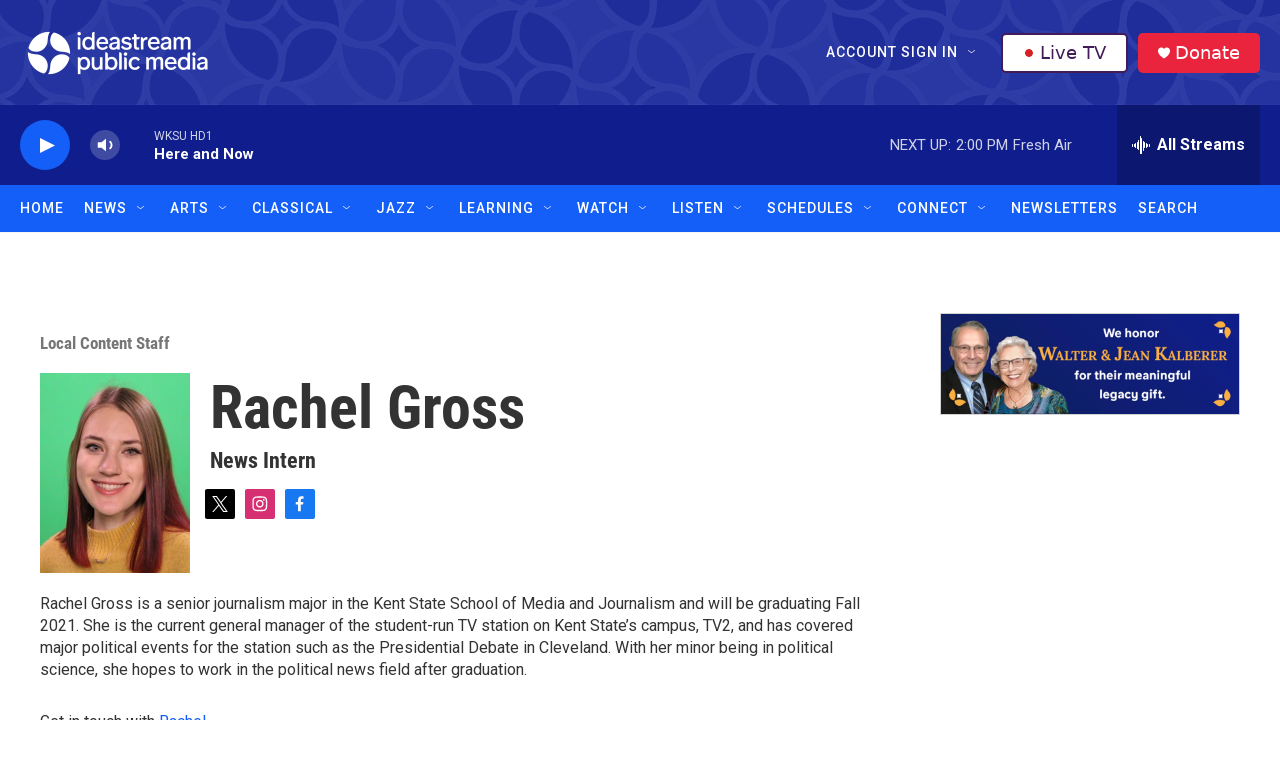

--- FILE ---
content_type: text/html; charset=utf-8
request_url: https://www.google.com/recaptcha/api2/aframe
body_size: 183
content:
<!DOCTYPE HTML><html><head><meta http-equiv="content-type" content="text/html; charset=UTF-8"></head><body><script nonce="MSAhNjF4AvbiPvNvieUXEw">/** Anti-fraud and anti-abuse applications only. See google.com/recaptcha */ try{var clients={'sodar':'https://pagead2.googlesyndication.com/pagead/sodar?'};window.addEventListener("message",function(a){try{if(a.source===window.parent){var b=JSON.parse(a.data);var c=clients[b['id']];if(c){var d=document.createElement('img');d.src=c+b['params']+'&rc='+(localStorage.getItem("rc::a")?sessionStorage.getItem("rc::b"):"");window.document.body.appendChild(d);sessionStorage.setItem("rc::e",parseInt(sessionStorage.getItem("rc::e")||0)+1);localStorage.setItem("rc::h",'1769105885821');}}}catch(b){}});window.parent.postMessage("_grecaptcha_ready", "*");}catch(b){}</script></body></html>

--- FILE ---
content_type: text/css
request_url: https://tags.srv.stackadapt.com/sa.css
body_size: -11
content:
:root {
    --sa-uid: '0-5b002a47-37e5-5fd0-681d-c6dee280897e';
}